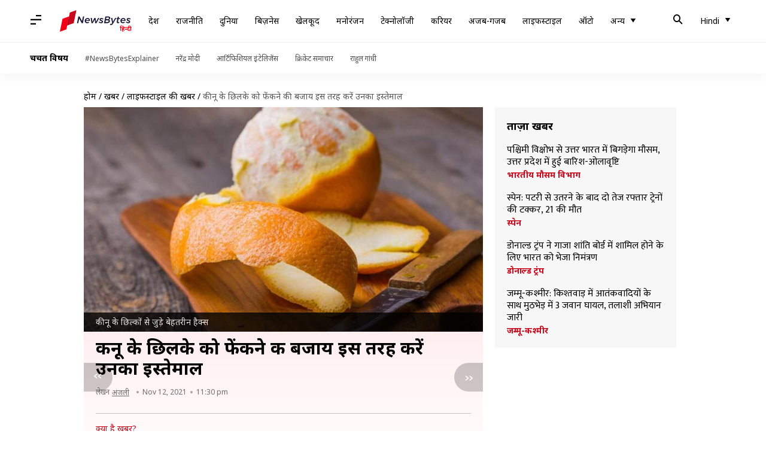

--- FILE ---
content_type: application/javascript; charset=utf-8
request_url: https://fundingchoicesmessages.google.com/f/AGSKWxXcx-2DH23qpvVdoAYA41izaGZDi2V0lbEqEm2bq9UeT7KEFNBank2kuf67AzbisIuyyzOxGsfykJpSU89RArSmWqhm0esWGfARdsrn0K44tmuocOrjOVyFY0oUAcemPfZOWTTQz0g_Q1fn40Bhl7T0C5IHyKC8tBW_3PmUcQ_yEBOxPDeCz0vu-QGo/_/adsfuse-_ads_contextualtargeting_/seo-ads./spotlight-ad?/496_98_
body_size: -1291
content:
window['7f3bbe5a-e0af-4086-b906-f750271d0373'] = true;